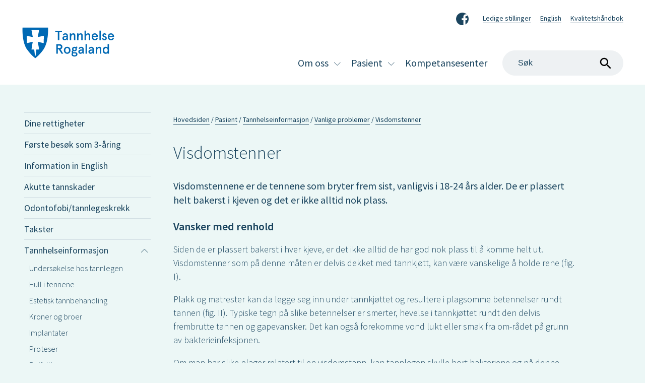

--- FILE ---
content_type: text/html; charset=utf-8
request_url: https://www.tannhelserogaland.no/tannhelse/pasient/tannhelseinformasjon/vanlige-problemer/visdomstenner/visdomstenner
body_size: 7515
content:
<!doctype html> <html lang="no"> <head><meta charset="utf-8" /><title> Visdomstenner  | Tannhelse Rogaland </title><link rel="Stylesheet" type="text/css" href="/newsread/css/site/tannhelse.min.css?v=%7e%2fnewsread%2fcss%2fsite%2ffp-638443012040000000-pf%2ftannhelse.min.css" /><link rel="icon" href="../../../../../newsread/img/favicon.ico?v=1.1" /><link href="https://fonts.googleapis.com/css?family=Source+Sans+Pro:300,400,600,700" rel="stylesheet" /><meta name="viewport" content="width=device-width, initial-scale=1" /><meta http-equiv="X-UA-TextLayoutMetrics" content="gdi" /> <!--[if lt IE 9]> <script src="http://html5shim.googlecode.com/svn/trunk/html5.js"></script> <![endif]--> <script src="/newsread/js/script.js"></script> </head> <body class=""> <header class="page-header"> <div class="center-content"> <a class="page-header-logo" href="/newsread/index.aspx" title="Tannhelse Rogland"> <img src="/newsread/img/Rogfk_Fylt_Tannhelse_logo_RBG.svg" alt="Tannhelse Rogaland logo" /> </a> <button class="mobile-navigation-toggle" aria-pressed="false">Meny</button> <div class="page-header-mobile-wrapper"> <ul class="page-header-links"> <li> <a class="fb-link" target="_blank" href="https://www.facebook.com/tannhelserogalandfkf">Facebook</a> </li> <li> <a href="/tannhelse/om-oss/ledige-stillinger"> Ledige stillinger </a> </li> <li> <a href="/newsread/document.aspx?docid=12740&nodeid=6128"> English </a> </li> <li> <a href="/portal"> Kvalitetsh&#229;ndbok </a> </li> </ul> <form action='/newsread/search.aspx' class="search-box" role="search"> <label for="searchphrase" aria-label="Search" class="hidden">Søk på nettstedet</label> <input type="text" name="searchphrase" id="searchphrase" title="Skriv inn ønskede søkekriterier" placeholder="Søk" aria-label="Search" /> <input type="submit" value="Søk" /> </form> <nav class="main-navigation" aria-label="Primary"> <ul> <li class='has-dropdown'><a href='/tannhelse/om-oss' aria-haspopup='true' aria-expanded='false'>Om oss</a><button data-toggle='dropdown' aria-pressed='false'><span class='visuallyHidden'>Vis undermeny for Om oss</span></button><ul class='dropdown level_2 megamenu'><li><a class=" " href='/tannhelse/om-oss/aktuelt'>Aktuelt</a></li><li><a class=" " href='/tannhelse/om-oss/brukerundersokelse'>Brukerunders&#248;kelse</a></li><li><a class=" " href='/tannhelse/om-oss/e-laeringsverktoy-for-helsepersonell'>E-l&#230;ringsverkt&#248;y for helsepersonell</a></li><li><a class=" " href='/tannhelse/om-oss/faktura'>Faktura</a></li><li class='has-dropdown'><a href='/tannhelse/om-oss/folkehelse' aria-haspopup='true' aria-expanded='false'>Folkehelse</a><button data-toggle='dropdown' aria-pressed='false'><span class='visuallyHidden'>Vis undermeny for Folkehelse</span></button><ul class='dropdown level_3 '><li><a class=" " href='/tannhelse/om-oss/folkehelse/undervisning'>Undervisning</a></li></ul></li><li><a class=" " href='/tannhelse/om-oss/kontakt-oss'>Kontakt oss</a></li><li><a class=" " href='/tannhelse/om-oss/ledige-stillinger'>Ledige stillinger</a></li><li><a class=" " href='/tannhelse/om-oss/personvernerklaering'>Personvernerkl&#230;ring</a></li><li><a class=" " href='/tannhelse/om-oss/podkast'>Podkast</a></li><li class='has-dropdown'><a href='/tannhelse/om-oss/samarbeidspartnere' aria-haspopup='true' aria-expanded='false'>Samarbeidspartnere</a><button data-toggle='dropdown' aria-pressed='false'><span class='visuallyHidden'>Vis undermeny for Samarbeidspartnere</span></button><ul class='dropdown level_3 '><li><a class=" " href='/tannhelse/om-oss/samarbeidspartnere/sykehjem-og-hjemmebaserte-tjenester'>Sykehjem og hjemmebaserte tjenester</a></li><li><a class=" " href='/tannhelse/om-oss/samarbeidspartnere/for-deg-som-jobber-med-innvandrere'>For deg som jobber med innvandrere</a></li><li><a class=" " href='/tannhelse/om-oss/samarbeidspartnere/helsestasjoner-og-skolehelsetjenester'>Helsestasjoner og skolehelsetjenester</a></li><li><a class=" " href='/tannhelse/om-oss/samarbeidspartnere/barneverntjenester'>Barneverntjenester</a></li><li><a class=" " href='/tannhelse/om-oss/samarbeidspartnere/bofellesskap-psykisk-utviklingshemmede'>Bofellesskap: psykisk utviklingshemmede</a></li><li><a class=" " href='/tannhelse/om-oss/samarbeidspartnere/rus-og-psykiatri'>Rus- og psykiatri</a></li><li><a class=" " href='/tannhelse/om-oss/samarbeidspartnere/skoler'>Skoler</a></li><li><a class=" " href='/tannhelse/om-oss/samarbeidspartnere/barnehager'>Barnehager</a></li></ul></li><li><a class=" " href='/tannhelse/om-oss/tannhelsestatistikk'>Tannhelsestatistikk</a></li></ul></li><li class='has-dropdown open '><a href='/tannhelse/pasient' class='selected' aria-haspopup='true' aria-expanded='false'>Pasient</a><button data-toggle='dropdown' aria-pressed='false'><span class='visuallyHidden'>Vis undermeny for Pasient</span></button><ul class='dropdown level_2 megamenu'><li class='has-dropdown'><a href='/tannhelse/pasient/dine-rettigheter' aria-haspopup='true' aria-expanded='false'>Dine rettigheter</a><button data-toggle='dropdown' aria-pressed='false'><span class='visuallyHidden'>Vis undermeny for Dine rettigheter</span></button><ul class='dropdown level_3 '><li><a class=" " href='/tannhelse/pasient/dine-rettigheter/akuttbehandling-av-asylsokere'>Akuttbehandling av asyls&#248;kere</a></li><li><a class=" " href='/tannhelse/pasient/dine-rettigheter/behandling-av-rusmiddelavhengige'>Behandling av rusmiddelavhengige</a></li><li><a class=" " href='/tannhelse/pasient/dine-rettigheter/dekning-av-reiseutgifter'>Dekning av reiseutgifter</a></li><li><a class=" " href='/tannhelse/pasient/dine-rettigheter/innsyn-i-pasientjournal'>Innsyn i pasientjournal</a></li><li><a class=" " href='/tannhelse/pasient/dine-rettigheter/klage'>Klage</a></li><li><a class=" " href='/tannhelse/pasient/dine-rettigheter/prioriterte-grupper'>Prioriterte grupper</a></li><li><a class=" " href='/tannhelse/pasient/dine-rettigheter/tannbehandling-i-eueos'>Tannbehandling i EU/E&#216;S</a></li><li><a class=" " href='/tannhelse/pasient/dine-rettigheter/tolketjenester'>Tolketjenester</a></li><li><a class=" " href='/tannhelse/pasient/dine-rettigheter/okonomisk-stotte-til-tannbehandling'>&#216;konomisk st&#248;tte til tannbehandling</a></li></ul></li><li><a class=" " href='/tannhelse/pasient/forste-besok-som-3-aaring'>F&#248;rste bes&#248;k som 3-&#229;ring</a></li><li><a class=" " href='/tannhelse/pasient/information-in-english'>Information in English</a></li><li><a class=" " href='/tannhelse/pasient/akutte-tannskader'>Akutte tannskader</a></li><li class='has-dropdown'><a href='/tannhelse/pasient/odontofobitannlegeskrekk' aria-haspopup='true' aria-expanded='false'>Odontofobi/tannlegeskrekk</a><button data-toggle='dropdown' aria-pressed='false'><span class='visuallyHidden'>Vis undermeny for Odontofobi/tannlegeskrekk</span></button><ul class='dropdown level_3 '><li><a class=" " href='/tannhelse/pasient/odontofobitannlegeskrekk/odontofobiteamet-haugesund'>Odontofobiteamet Haugesund</a></li><li><a class=" " href='/tannhelse/pasient/odontofobitannlegeskrekk/odontofobiteamet-naerbo'>Odontofobiteamet N&#230;rb&#248;</a></li><li><a class=" " href='/tannhelse/pasient/odontofobitannlegeskrekk/odontofobiteamet-stavanger'>Odontofobiteamet Stavanger</a></li></ul></li><li><a class=" " href='/tannhelse/pasient/takster'>Takster</a></li><li class='has-dropdown open '><a href='/tannhelse/pasient/tannhelseinformasjon' class='selected' aria-haspopup='true' aria-expanded='false'>Tannhelseinformasjon</a><button data-toggle='dropdown' aria-pressed='false'><span class='visuallyHidden'>Vis undermeny for Tannhelseinformasjon</span></button><ul class='dropdown level_3 '><li class='has-dropdown'><a href='/tannhelse/pasient/tannhelseinformasjon/undersokelse-hos-tannlegen' aria-haspopup='true' aria-expanded='false'>Unders&#248;kelse hos tannlegen</a><button data-toggle='dropdown' aria-pressed='false'><span class='visuallyHidden'>Vis undermeny for Unders&#248;kelse hos tannlegen</span></button><ul class='dropdown level_4 '><li><a class=" " href='/tannhelse/pasient/tannhelseinformasjon/undersokelse-hos-tannlegen/undersokelse-hos-tannlegentannpleieren'>Unders&#248;kelse hos tannlegen/tannpleieren</a></li><li><a class=" " href='/tannhelse/pasient/tannhelseinformasjon/undersokelse-hos-tannlegen/sykdom-i-munnhulen'>Sykdom i munnhulen</a></li><li><a class=" " href='/tannhelse/pasient/tannhelseinformasjon/undersokelse-hos-tannlegen/prioriterte-grupper-og-stonad-til-tannbehandling'>Prioriterte grupper og st&#248;nad til tannbehandling</a></li></ul></li><li class='has-dropdown'><a href='/tannhelse/pasient/tannhelseinformasjon/hull-i-tennene' aria-haspopup='true' aria-expanded='false'>Hull i tennene</a><button data-toggle='dropdown' aria-pressed='false'><span class='visuallyHidden'>Vis undermeny for Hull i tennene</span></button><ul class='dropdown level_4 '><li><a class=" " href='/tannhelse/pasient/tannhelseinformasjon/hull-i-tennene/karies-hull-i-tennene'>Karies - hull i tennene</a></li><li><a class=" " href='/tannhelse/pasient/tannhelseinformasjon/hull-i-tennene/fyllingsterapi'>Fyllingsterapi</a></li><li><a class=" " href='/tannhelse/pasient/tannhelseinformasjon/hull-i-tennene/innlegg'>Innlegg</a></li><li><a class=" " href='/tannhelse/pasient/tannhelseinformasjon/hull-i-tennene/trinnvis-ekskavering'>Trinnvis ekskavering</a></li></ul></li><li class='has-dropdown'><a href='/tannhelse/pasient/tannhelseinformasjon/estetisk-tannbehandling' aria-haspopup='true' aria-expanded='false'>Estetisk tannbehandling</a><button data-toggle='dropdown' aria-pressed='false'><span class='visuallyHidden'>Vis undermeny for Estetisk tannbehandling</span></button><ul class='dropdown level_4 '><li><a class=" " href='/tannhelse/pasient/tannhelseinformasjon/estetisk-tannbehandling/puss-og-polering'>Puss og polering</a></li><li><a class=" " href='/tannhelse/pasient/tannhelseinformasjon/estetisk-tannbehandling/tannbleking'>Tannbleking</a></li><li><a class=" " href='/tannhelse/pasient/tannhelseinformasjon/estetisk-tannbehandling/utskifting-av-synlige-fyllinger'>Utskifting av synlige fyllinger</a></li><li><a class=" " href='/tannhelse/pasient/tannhelseinformasjon/estetisk-tannbehandling/fasetter'>Fasetter</a></li><li><a class=" " href='/tannhelse/pasient/tannhelseinformasjon/estetisk-tannbehandling/estetisk-kroneterapi'>Estetisk kroneterapi</a></li></ul></li><li class='has-dropdown'><a href='/tannhelse/pasient/tannhelseinformasjon/kroner-og-broer' aria-haspopup='true' aria-expanded='false'>Kroner og broer</a><button data-toggle='dropdown' aria-pressed='false'><span class='visuallyHidden'>Vis undermeny for Kroner og broer</span></button><ul class='dropdown level_4 '><li><a class=" " href='/tannhelse/pasient/tannhelseinformasjon/kroner-og-broer/krone'>Krone</a></li><li><a class=" " href='/tannhelse/pasient/tannhelseinformasjon/kroner-og-broer/bro'>Bro</a></li><li><a class=" " href='/tannhelse/pasient/tannhelseinformasjon/kroner-og-broer/stift-og-krone'>Stift og krone</a></li></ul></li><li><a class=" " href='/tannhelse/pasient/tannhelseinformasjon/implantater'>Implantater</a></li><li class='has-dropdown'><a href='/tannhelse/pasient/tannhelseinformasjon/proteser' aria-haspopup='true' aria-expanded='false'>Proteser</a><button data-toggle='dropdown' aria-pressed='false'><span class='visuallyHidden'>Vis undermeny for Proteser</span></button><ul class='dropdown level_4 '><li><a class=" " href='/tannhelse/pasient/tannhelseinformasjon/proteser/helprotese'>Helprotese</a></li><li><a class=" " href='/tannhelse/pasient/tannhelseinformasjon/proteser/delprotese'>Delprotese</a></li></ul></li><li class='has-dropdown'><a href='/tannhelse/pasient/tannhelseinformasjon/rotfylling' aria-haspopup='true' aria-expanded='false'>Rotfylling</a><button data-toggle='dropdown' aria-pressed='false'><span class='visuallyHidden'>Vis undermeny for Rotfylling</span></button><ul class='dropdown level_4 '><li><a class=" " href='/tannhelse/pasient/tannhelseinformasjon/rotfylling/betennelse-i-nerven'>Betennelse i nerven</a></li><li><a class=" " href='/tannhelse/pasient/tannhelseinformasjon/rotfylling/rotfylling'>Rotfylling</a></li><li><a class=" " href='/tannhelse/pasient/tannhelseinformasjon/rotfylling/revidering-av-rotfylling'>Revidering av rotfylling</a></li><li><a class=" " href='/tannhelse/pasient/tannhelseinformasjon/rotfylling/rotspissamputasjon'>Rotspissamputasjon</a></li></ul></li><li class='has-dropdown'><a href='/tannhelse/pasient/tannhelseinformasjon/tannkjottsbehandling' aria-haspopup='true' aria-expanded='false'>Tannkj&#248;ttsbehandling</a><button data-toggle='dropdown' aria-pressed='false'><span class='visuallyHidden'>Vis undermeny for Tannkj&#248;ttsbehandling</span></button><ul class='dropdown level_4 '><li><a class=" " href='/tannhelse/pasient/tannhelseinformasjon/tannkjottsbehandling/gingivitt'>Gingivitt</a></li><li><a class=" " href='/tannhelse/pasient/tannhelseinformasjon/tannkjottsbehandling/periodontitt'>Periodontitt</a></li></ul></li><li class='has-dropdown'><a href='/tannhelse/pasient/tannhelseinformasjon/tanntrekking-kirurgi' aria-haspopup='true' aria-expanded='false'>Tanntrekking - kirurgi</a><button data-toggle='dropdown' aria-pressed='false'><span class='visuallyHidden'>Vis undermeny for Tanntrekking - kirurgi</span></button><ul class='dropdown level_4 '><li><a class=" " href='/tannhelse/pasient/tannhelseinformasjon/tanntrekking-kirurgi/informasjon-for-behandling'>Informasjon f&#248;r behandling</a></li><li><a class=" " href='/tannhelse/pasient/tannhelseinformasjon/tanntrekking-kirurgi/informasjon-etter-behandling'>Informasjon etter behandling</a></li></ul></li><li class='has-dropdown'><a href='/tannhelse/pasient/tannhelseinformasjon/opplaeringsvideoer' aria-haspopup='true' aria-expanded='false'>Oppl&#230;ringsvideoer</a><button data-toggle='dropdown' aria-pressed='false'><span class='visuallyHidden'>Vis undermeny for Oppl&#230;ringsvideoer</span></button><ul class='dropdown level_4 '><li><a class=" " href='/tannhelse/pasient/tannhelseinformasjon/opplaeringsvideoer/oral-helse-hos-sykehjemspasienter'>Oral helse hos sykehjemspasienter</a></li><li><a class=" " href='/tannhelse/pasient/tannhelseinformasjon/opplaeringsvideoer/standard-munnstell-film'>Standard munnstell - film</a></li><li><a class=" " href='/tannhelse/pasient/tannhelseinformasjon/opplaeringsvideoer/stell-av-kroner-film'>Stell av kroner - film</a></li><li><a class=" " href='/tannhelse/pasient/tannhelseinformasjon/opplaeringsvideoer/stell-av-broer-film'>Stell av broer - film</a></li><li><a class=" " href='/tannhelse/pasient/tannhelseinformasjon/opplaeringsvideoer/stell-av-implantat-film'>Stell av implantat - film</a></li><li><a class=" " href='/tannhelse/pasient/tannhelseinformasjon/opplaeringsvideoer/stell-av-protese-filmer'>Stell av protese - filmer</a></li></ul></li><li><a class=" " href='/tannhelse/pasient/tannhelseinformasjon/energidrikker'>Energidrikker</a></li><li><a class=" " href='/tannhelse/pasient/tannhelseinformasjon/munn-og-tannstell-for-barn'>Munn- og tannstell for barn</a></li><li class='has-dropdown open '><a href='/tannhelse/pasient/tannhelseinformasjon/vanlige-problemer' class='selected' aria-haspopup='true' aria-expanded='false'>Vanlige problemer</a><button data-toggle='dropdown' aria-pressed='false'><span class='visuallyHidden'>Vis undermeny for Vanlige problemer</span></button><ul class='dropdown level_4 '><li class=' activeN '><a class=" " href='/tannhelse/pasient/tannhelseinformasjon/vanlige-problemer/visdomstenner' class='selected'>Visdomstenner</a></li><li><a class=" " href='/tannhelse/pasient/tannhelseinformasjon/vanlige-problemer/isingborsteskader'>Ising/b&#248;rsteskader</a></li><li><a class=" " href='/tannhelse/pasient/tannhelseinformasjon/vanlige-problemer/syreskader'>Syreskader</a></li><li><a class=" " href='/tannhelse/pasient/tannhelseinformasjon/vanlige-problemer/tanngnissing'>Tanngnissing</a></li><li><a class=" " href='/tannhelse/pasient/tannhelseinformasjon/vanlige-problemer/tannfraktur'>Tannfraktur</a></li><li><a class=" " href='/tannhelse/pasient/tannhelseinformasjon/vanlige-problemer/infraksjoner'>Infraksjoner</a></li><li><a class=" " href='/tannhelse/pasient/tannhelseinformasjon/vanlige-problemer/renhold-av-tennene'>Renhold av tennene</a></li><li><a class=" " href='/tannhelse/pasient/tannhelseinformasjon/vanlige-problemer/daarlig-aande'>D&#229;rlig &#229;nde</a></li><li><a class=" " href='/tannhelse/pasient/tannhelseinformasjon/vanlige-problemer/munntorrhet'>Munnt&#248;rrhet</a></li><li><a class=" " href='/tannhelse/pasient/tannhelseinformasjon/vanlige-problemer/kjeveleddsproblemer'>Kjeveleddsproblemer</a></li><li><a class=" " href='/tannhelse/pasient/tannhelseinformasjon/vanlige-problemer/herpesmunnsaar'>Herpes/munns&#229;r</a></li><li><a class=" " href='/tannhelse/pasient/tannhelseinformasjon/vanlige-problemer/after'>After</a></li><li><a class=" " href='/tannhelse/pasient/tannhelseinformasjon/vanlige-problemer/royking'>R&#248;yking</a></li><li><a class=" " href='/tannhelse/pasient/tannhelseinformasjon/vanlige-problemer/snus'>Snus</a></li><li><a class=" " href='/tannhelse/pasient/tannhelseinformasjon/vanlige-problemer/amalgam'>Amalgam</a></li><li><a class=" " href='/tannhelse/pasient/tannhelseinformasjon/vanlige-problemer/tannlegeskrekk'>Tannlegeskrekk</a></li><li><a class=" " href='/tannhelse/pasient/tannhelseinformasjon/vanlige-problemer/sammenheng-mellom-munnhelse-og-generell-helse'>Sammenheng mellom munnhelse og generell helse</a></li><li><a class=" " href='/tannhelse/pasient/tannhelseinformasjon/vanlige-problemer/psykisk-helse-og-munnhelse'>Psykisk helse og munnhelse</a></li><li><a class=" " href='/tannhelse/pasient/tannhelseinformasjon/vanlige-problemer/vaping-(e-sigaretter)'>Vaping (e-sigaretter)</a></li><li><a class=" " href='/tannhelse/pasient/tannhelseinformasjon/vanlige-problemer/gode-tannraad'>Gode tannr&#229;d</a></li><li><a class=" " href='/tannhelse/pasient/tannhelseinformasjon/vanlige-problemer/ernaering-og-kosthold'>Ern&#230;ring og kosthold</a></li></ul></li><li><a class=" " href='/tannhelse/pasient/tannhelseinformasjon/tenner-og-graviditet'>Tenner og graviditet</a></li><li class='has-dropdown'><a href='/tannhelse/pasient/tannhelseinformasjon/barn-og-tannbehandling' aria-haspopup='true' aria-expanded='false'>Barn og tannbehandling</a><button data-toggle='dropdown' aria-pressed='false'><span class='visuallyHidden'>Vis undermeny for Barn og tannbehandling</span></button><ul class='dropdown level_4 '><li><a class=" " href='/tannhelse/pasient/tannhelseinformasjon/barn-og-tannbehandling/forste-mote-med-tannklinikken'>F&#248;rste m&#248;te med tannklinikken</a></li><li><a class=" " href='/tannhelse/pasient/tannhelseinformasjon/barn-og-tannbehandling/barn-og-munnstell'>Barn og munnstell</a></li><li><a class=" " href='/tannhelse/pasient/tannhelseinformasjon/barn-og-tannbehandling/tannfrembrudd'>Tannfrembrudd</a></li></ul></li><li class='has-dropdown'><a href='/tannhelse/pasient/tannhelseinformasjon/tannregulering' aria-haspopup='true' aria-expanded='false'>Tannregulering</a><button data-toggle='dropdown' aria-pressed='false'><span class='visuallyHidden'>Vis undermeny for Tannregulering</span></button><ul class='dropdown level_4 '><li><a class=" " href='/tannhelse/pasient/tannhelseinformasjon/tannregulering/tannstillingsfeil'>Tannstillingsfeil</a></li><li><a class=" " href='/tannhelse/pasient/tannhelseinformasjon/tannregulering/tannregulering-(kjeveortopedi)'>Tannregulering (kjeveortopedi)</a></li></ul></li></ul></li><li><a class=" " href='/tannhelse/pasient/melketenner'>Melketenner</a></li><li><a class=" " href='/tannhelse/pasient/regler-for-innsyn-i-pasientopplysninger'>Regler for innsyn i pasientopplysninger</a></li><li><a class=" " href='/tannhelse/pasient/tannbehandling-i-utlandet'>Tannbehandling i utlandet</a></li><li><a class=" " href='/tannhelse/pasient/tannklinikker'>Tannklinikker</a></li><li><a class=" " href='/tannhelse/pasient/timeavtale'>Timeavtale</a></li><li><a class=" " href='/tannhelse/pasient/universell-utforming'>Universell utforming</a></li></ul></li><li><a class=" " href='http://tkrogaland.no/'>Kompetansesenter</a></li> </ul> </nav> </div> </div> </header> <main id="main" class="with-sidebar"> <div class="hero-container"> <img class="hero" src="/readimage.aspx/asset.mp4?pubid=Srsuc1wzUwZBdxZ2UneZRA" alt="" /> </div> <div class="center-content"> <div id="sidebar"> <ul class="sidebar-navigation"> <li class=''> <a href='/tannhelse/pasient/dine-rettigheter'>Dine rettigheter</a> </li> <li class=''> <a href='/tannhelse/pasient/forste-besok-som-3-aaring'>Første besøk som 3-åring</a> </li> <li class=''> <a href='/tannhelse/pasient/information-in-english'>Information in English</a> </li> <li class=''> <a href='/tannhelse/pasient/akutte-tannskader'>Akutte tannskader</a> </li> <li class=''> <a href='/tannhelse/pasient/odontofobitannlegeskrekk'>Odontofobi/tannlegeskrekk</a> </li> <li class=''> <a href='/tannhelse/pasient/takster'>Takster</a> </li> <li class=''> <a href='/tannhelse/pasient/tannhelseinformasjon'>Tannhelseinformasjon</a> <ul class="level2"> <li><a class='' href='/tannhelse/pasient/tannhelseinformasjon/undersokelse-hos-tannlegen'>Undersøkelse hos tannlegen</a> </li> <li><a class='' href='/tannhelse/pasient/tannhelseinformasjon/hull-i-tennene'>Hull i tennene</a> </li> <li><a class='' href='/tannhelse/pasient/tannhelseinformasjon/estetisk-tannbehandling'>Estetisk tannbehandling</a> </li> <li><a class='' href='/tannhelse/pasient/tannhelseinformasjon/kroner-og-broer'>Kroner og broer</a> </li> <li><a class='' href='/tannhelse/pasient/tannhelseinformasjon/implantater'>Implantater</a> </li> <li><a class='' href='/tannhelse/pasient/tannhelseinformasjon/proteser'>Proteser</a> </li> <li><a class='' href='/tannhelse/pasient/tannhelseinformasjon/rotfylling'>Rotfylling</a> </li> <li><a class='' href='/tannhelse/pasient/tannhelseinformasjon/tannkjottsbehandling'>Tannkjøttsbehandling</a> </li> <li><a class='' href='/tannhelse/pasient/tannhelseinformasjon/tanntrekking-kirurgi'>Tanntrekking - kirurgi</a> </li> <li><a class='' href='/tannhelse/pasient/tannhelseinformasjon/opplaeringsvideoer'>Opplæringsvideoer</a> </li> <li><a class='' href='/tannhelse/pasient/tannhelseinformasjon/energidrikker'>Energidrikker</a> </li> <li><a class='' href='/tannhelse/pasient/tannhelseinformasjon/munn-og-tannstell-for-barn'>Munn- og tannstell for barn</a> </li> <li><a class='' href='/tannhelse/pasient/tannhelseinformasjon/vanlige-problemer'>Vanlige problemer</a> <ul class="level3"> <li><a class='selected' href='/tannhelse/pasient/tannhelseinformasjon/vanlige-problemer/visdomstenner'>Visdomstenner</a></li> <li><a class='' href='/tannhelse/pasient/tannhelseinformasjon/vanlige-problemer/isingborsteskader'>Ising/børsteskader</a></li> <li><a class='' href='/tannhelse/pasient/tannhelseinformasjon/vanlige-problemer/syreskader'>Syreskader</a></li> <li><a class='' href='/tannhelse/pasient/tannhelseinformasjon/vanlige-problemer/tanngnissing'>Tanngnissing</a></li> <li><a class='' href='/tannhelse/pasient/tannhelseinformasjon/vanlige-problemer/tannfraktur'>Tannfraktur</a></li> <li><a class='' href='/tannhelse/pasient/tannhelseinformasjon/vanlige-problemer/infraksjoner'>Infraksjoner</a></li> <li><a class='' href='/tannhelse/pasient/tannhelseinformasjon/vanlige-problemer/renhold-av-tennene'>Renhold av tennene</a></li> <li><a class='' href='/tannhelse/pasient/tannhelseinformasjon/vanlige-problemer/daarlig-aande'>Dårlig ånde</a></li> <li><a class='' href='/tannhelse/pasient/tannhelseinformasjon/vanlige-problemer/munntorrhet'>Munntørrhet</a></li> <li><a class='' href='/tannhelse/pasient/tannhelseinformasjon/vanlige-problemer/kjeveleddsproblemer'>Kjeveleddsproblemer</a></li> <li><a class='' href='/tannhelse/pasient/tannhelseinformasjon/vanlige-problemer/herpesmunnsaar'>Herpes/munnsår</a></li> <li><a class='' href='/tannhelse/pasient/tannhelseinformasjon/vanlige-problemer/after'>After</a></li> <li><a class='' href='/tannhelse/pasient/tannhelseinformasjon/vanlige-problemer/royking'>Røyking</a></li> <li><a class='' href='/tannhelse/pasient/tannhelseinformasjon/vanlige-problemer/snus'>Snus</a></li> <li><a class='' href='/tannhelse/pasient/tannhelseinformasjon/vanlige-problemer/amalgam'>Amalgam</a></li> <li><a class='' href='/tannhelse/pasient/tannhelseinformasjon/vanlige-problemer/tannlegeskrekk'>Tannlegeskrekk</a></li> <li><a class='' href='/tannhelse/pasient/tannhelseinformasjon/vanlige-problemer/sammenheng-mellom-munnhelse-og-generell-helse'>Sammenheng mellom munnhelse og generell helse</a></li> <li><a class='' href='/tannhelse/pasient/tannhelseinformasjon/vanlige-problemer/psykisk-helse-og-munnhelse'>Psykisk helse og munnhelse</a></li> <li><a class='' href='/tannhelse/pasient/tannhelseinformasjon/vanlige-problemer/vaping-(e-sigaretter)'>Vaping (e-sigaretter)</a></li> <li><a class='' href='/tannhelse/pasient/tannhelseinformasjon/vanlige-problemer/gode-tannraad'>Gode tannråd</a></li> <li><a class='' href='/tannhelse/pasient/tannhelseinformasjon/vanlige-problemer/ernaering-og-kosthold'>Ernæring og kosthold</a></li> </ul> </li> <li><a class='' href='/tannhelse/pasient/tannhelseinformasjon/tenner-og-graviditet'>Tenner og graviditet</a> </li> <li><a class='' href='/tannhelse/pasient/tannhelseinformasjon/barn-og-tannbehandling'>Barn og tannbehandling</a> </li> <li><a class='' href='/tannhelse/pasient/tannhelseinformasjon/tannregulering'>Tannregulering</a> </li> </ul> </li> <li class=''> <a href='/tannhelse/pasient/melketenner'>Melketenner</a> </li> <li class=''> <a href='/tannhelse/pasient/regler-for-innsyn-i-pasientopplysninger'>Regler for innsyn i pasientopplysninger</a> </li> <li class=''> <a href='/tannhelse/pasient/tannbehandling-i-utlandet'>Tannbehandling i utlandet</a> </li> <li class=''> <a href='/tannhelse/pasient/tannklinikker'>Tannklinikker</a> </li> <li class=''> <a href='/tannhelse/pasient/timeavtale'>Timeavtale</a> </li> <li class=''> <a href='/tannhelse/pasient/universell-utforming'>Universell utforming</a> </li> </ul></div> <ol class="breadcrumbs" vocab="http://schema.org/" typeof="BreadcrumbList"> <li> <a title="Hjem" href='/newsread/index.aspx'>Hovedsiden</a> </li> <li property="itemListElement" typeof="ListItem"> <a property="item" typeof="WebPage" href="/tannhelse/pasient" title="Pasient"> <span property="name">Pasient</span> </a> <meta property="position" content="2"> </li> <li property="itemListElement" typeof="ListItem"> <a property="item" typeof="WebPage" href="/tannhelse/pasient/tannhelseinformasjon" title="Tannhelseinformasjon"> <span property="name">Tannhelseinformasjon</span> </a> <meta property="position" content="3"> </li> <li property="itemListElement" typeof="ListItem"> <a property="item" typeof="WebPage" href="/tannhelse/pasient/tannhelseinformasjon/vanlige-problemer" title="Vanlige problemer"> <span property="name">Vanlige problemer</span> </a> <meta property="position" content="4"> </li> <li property="itemListElement" typeof="ListItem"> <a property="item" typeof="WebPage" href="/tannhelse/pasient/tannhelseinformasjon/vanlige-problemer/visdomstenner" title="Visdomstenner"> <span property="name">Visdomstenner</span> </a> <meta property="position" content="5"> </li> </ol> <div id="content" role="main"> <article class="document"> <h1>Visdomstenner</h1> <p class="document-ingress">Visdomstennene er de tennene som bryter frem sist, vanligvis i 18-24 &#229;rs alder. De er plassert helt bakerst i kjeven og det er ikke alltid nok plass.</p> <div class="document-body"><h2>Vansker med renhold</h2> <p>Siden de er plassert bakerst i hver kjeve, er det ikke alltid de har god nok plass til å komme helt ut. Visdomstenner som på denne måten er delvis dekket med tannkjøtt, kan være vanskelige å holde rene (fig. I).</p> <p>Plakk og matrester kan da legge seg inn under tannkjøttet og resultere i plagsomme betennelser rundt tannen (fig. II). Typiske tegn på slike betennelser er smerter, hevelse i tannkjøttet rundt den delvis frembrutte tannen og gapevansker. Det kan også forekomme vond lukt eller smak fra om-rådet på grunn av bakterieinfeksjonen.</p> <p>Om man har slike plager relatert til en visdomstann, kan tannlegen skylle bort bakteriene og på denne måten løse problemet midlertidig (fig. III-IV). Tidvis er det i tillegg nødvendig med antibiotika for å roe ned infeksjonen. Visdomstenner som er disponert for denne typen problemer, bør fjernes.</p> <p><img class="ImgLeft" title="Fig I" src="/readimage.aspx?asset=1585&amp;quality=Print&amp;custom=size%3a140" alt="Fig 1: Visdomstenner som er delvis dekket med tannkjøtt, kan være vanskelige å holde rene" border="0" /> <img class="ImgLeft" title="Fig II" src="/readimage.aspx?asset=1587&amp;quality=Print&amp;custom=size%3a140" alt="Fig 2: Plakk og matrester kan legge seg inn under tannkjøttet og resultere i plagsomme betennelser" border="0" /> <img class="ImgLeft" title="Fig III" src="/readimage.aspx?asset=1589&amp;quality=Print&amp;custom=size%3a140" alt="Fig 3: Tannlegen kan skylle bort bakteriene og på denne måten løse problemet midlertidig" border="0" /> <img title="Fig IV" src="/readimage.aspx?asset=1585&amp;quality=Print&amp;custom=size%3a140" alt="Fig 4: Tannlegen kan skylle bort bakteriene og på denne måten løse problemet midlertidig" border="0" /></p> <p> </p> <h2>Hull i tennene</h2> <p>Et annet vanlige problem med visdomstenner er karies (hull i tennene). Vansker med renhold kan over tid gjøre at det utvikles hull i selve visdomstannen (fig. V), eller i tannen foran (fig. VI).</p> <p>En visdomstann med hull kan ofte repareres med en fylling, men i mange tilfeller kan det være fornuftig å få den fjernet.</p> <p> </p> <p><img class="ImgLeft" style="margin: 2px 5px 2px 2px;" title="Fig V" src="/readimage.aspx?asset=1591&amp;quality=Print&amp;custom=size%3a140" alt="Fig 5: Vansker med renhold kan over tid kan gjøre at det utvikles hull i selve visdomstannen" border="0" vspace="2" /><img style="margin: 2px;" title="Fig VI" src="/readimage.aspx?asset=1593&amp;quality=Print&amp;custom=size%3a140" alt="Fig 6: Vansker med renhold kan over tid kan også gjøre at det utvikles hull i tannen foran" border="0" hspace="2" vspace="2" /></p> <p> </p> <p> </p> <h2>Fjerning av en visdomstann</h2> <p>En visdomstann som er helt frembrutt, kan ofte fjernes med vanlig tanntrekking. Dersom røttene er kompliserte eller tannen ikke er brutt helt frem, kan det være nødvendig med en operasjon for å få den ut. I begge tilfeller skjer inngrepet under lokalbedøvelse. For ytterligere informasjon om fjernelse av visdomstenner, se temaet <a title="Tanntrekking - kirurgi" href="/tannhelse/pasient/tannhelseinformasjon/tanntrekking-kirurgi/tanntrekking-kirurgi" data-dispatch="docid=12057">Tanntrekking/kirurgi</a>.</p></div> </article> <ul class="page-list"> </ul> </div> <script id="img-wrapper-tmpl" type="text/x-jquery-tmpl">
        <div class="rg-image-wrapper">
            {{if itemsCount > 1}}
					<div class="rg-image-nav">
                        <a href="#" class="rg-image-nav-prev" role="button">Forrige</a>
                        <a href="#" class="rg-image-nav-next" role="button">Neste</a>
                    </div>
            {{/if}}
				<div class="rg-image">
                </div>
            <div class="rg-loading"></div>
            <div class="rg-caption-wrapper">
                <div class="rg-caption" style="display: none;">
                    <p></p>
                </div>
            </div>
        </div>
    </script> </div> </main> <footer class="page-footer"> <div class="center-content"> <div class="page-footer-info"> <div><p><strong>Tannhelse Rogaland FKF</strong><br />Postadresse: Postboks 80 Sentrum, 4001 Stavanger<br />Besøksadresse: Arkitekt Eckhoffs gate 1, 4010 Stavanger<br />Faktura: Send EHF-faktura til org.nr. 986 382 496</p> <p><strong>Webredaktør</strong><br />Steinar Løgith Aase<br /><a href="/tannhelse/om-oss/personvernerklaering">Les vår personvernerklæring</a><br /><a href="/newsread/sitemap.aspx">Nettstedskart</a><br /><a href="https://uustatus.no/nb/erklaringer/publisert/528cfec2-fa01-46cd-9012-db05856543a6" target="_blank" rel="noopener">Tilgjengelighetserklæring</a> (vil bli oppdatert)</p></div> </div> </div> </footer> </body> </html>